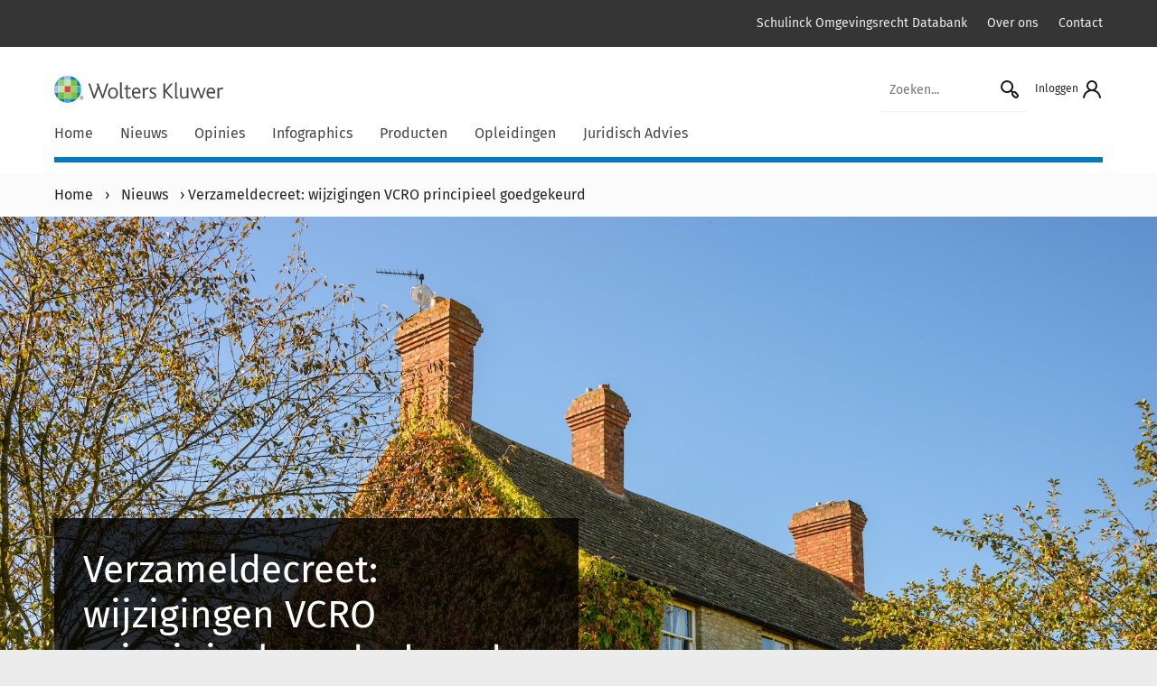

--- FILE ---
content_type: text/html; charset=UTF-8
request_url: https://www.schulinck.be/nieuws/omgevingsrecht/verzameldecreet-principieel-goedgekeurd/
body_size: 12500
content:

<!doctype html>
<html lang="nl" class="no-js">

<head>
    <meta charset="UTF-8">
    <title>Verzameldecreet: wijzigingen VCRO principieel goedgekeurd</title>
    
    
    <link href="//www.google-analytics.com" rel="dns-prefetch">
    <link rel="alternate" type="application/rss+xml" title="Schulinck Omgevingsrecht" href="https://www.schulinck.be/feed/" />
    <link rel="apple-touch-icon" sizes="180x180" href="https://www.schulinck.be/app/themes/shopworks/favicon/apple-touch-icon.png">
    <link rel="icon" type="image/png" sizes="32x32" href="https://www.schulinck.be/app/themes/shopworks/favicon/favicon-32x32.png">
    <link rel="icon" type="image/png" sizes="16x16" href="https://www.schulinck.be/app/themes/shopworks/favicon/favicon-16x16.png">
    <link rel="manifest" href="https://www.schulinck.be/app/themes/shopworks/favicon/site.webmanifest">
    <link rel="mask-icon" href="https://www.schulinck.be/app/themes/shopworks/favicon/safari-pinned-tab.svg" color="#5bbad5">
    <link rel="shortcut icon" href="https://www.schulinck.be/app/themes/shopworks/favicon/favicon.ico">

    <meta name="msapplication-TileColor" content="#ffffff">
    <meta name="msapplication-config" content="favicon/browserconfig.xml">
    <meta name="theme-color" content="#ffffff">
    <meta http-equiv="X-UA-Compatible" content="IE=edge">
    <meta name="viewport" content="width=device-width, initial-scale=1.0">
        <meta name='robots' content='index, follow, max-image-preview:large, max-snippet:-1, max-video-preview:-1' />
	<style>img:is([sizes="auto" i], [sizes^="auto," i]) { contain-intrinsic-size: 3000px 1500px }</style>
	
	<!-- This site is optimized with the Yoast SEO Premium plugin v24.0 (Yoast SEO v24.1) - https://yoast.com/wordpress/plugins/seo/ -->
	<meta name="description" content="Vlaamse Regering keurde op 18 november 2022 het verzameldecreet omgeving, leefmilieu en natuur en ruimtelijke ordening principieel goed" />
	<link rel="canonical" href="https://www.schulinck.be/nieuws/omgevingsrecht/verzameldecreet-principieel-goedgekeurd/" />
	<meta property="og:locale" content="nl_NL" />
	<meta property="og:type" content="article" />
	<meta property="og:title" content="Verzameldecreet: wijzigingen VCRO principieel goedgekeurd" />
	<meta property="og:description" content="De Vlaamse Regering keurde op 18 november 2022 het verzameldecreet omgeving, leefmilieu en natuur en ruimtelijke ordening principieel goed. Het" />
	<meta property="og:url" content="https://www.schulinck.be/nieuws/omgevingsrecht/verzameldecreet-principieel-goedgekeurd/" />
	<meta property="og:site_name" content="Schulinck Omgevingsrecht" />
	<meta property="article:published_time" content="2022-12-01T15:09:10+00:00" />
	<meta property="article:modified_time" content="2025-12-23T10:30:35+00:00" />
	<meta property="og:image" content="https://www.schulinck.be/app/uploads/sites/2/2022/12/an-old-country-farmhouse-1.jpg" />
	<meta property="og:image:width" content="2000" />
	<meta property="og:image:height" content="1333" />
	<meta property="og:image:type" content="image/jpeg" />
	<meta name="author" content="Els Pissierssens" />
	<meta name="twitter:card" content="summary_large_image" />
	<meta name="twitter:label1" content="Geschreven door" />
	<meta name="twitter:data1" content="Els Pissierssens" />
	<meta name="twitter:label2" content="Geschatte leestijd" />
	<meta name="twitter:data2" content="3 minuten" />
	<script type="application/ld+json" class="yoast-schema-graph">{"@context":"https://schema.org","@graph":[{"@type":"Article","@id":"https://www.schulinck.be/nieuws/omgevingsrecht/verzameldecreet-principieel-goedgekeurd/#article","isPartOf":{"@id":"https://www.schulinck.be/nieuws/omgevingsrecht/verzameldecreet-principieel-goedgekeurd/"},"author":{"name":"Els Pissierssens","@id":"https://www.schulinck.be/#/schema/person/46d55ca1c29e4fd71db965972378f3e8"},"headline":"Verzameldecreet: wijzigingen VCRO principieel goedgekeurd","datePublished":"2022-12-01T15:09:10+00:00","dateModified":"2025-12-23T10:30:35+00:00","mainEntityOfPage":{"@id":"https://www.schulinck.be/nieuws/omgevingsrecht/verzameldecreet-principieel-goedgekeurd/"},"wordCount":502,"commentCount":0,"publisher":{"@id":"https://www.schulinck.be/#organization"},"image":{"@id":"https://www.schulinck.be/nieuws/omgevingsrecht/verzameldecreet-principieel-goedgekeurd/#primaryimage"},"thumbnailUrl":"https://www.schulinck.be/app/uploads/sites/2/2022/12/an-old-country-farmhouse-1.jpg","articleSection":["Omgevingsrecht","Ruimtelijke Ordening"],"inLanguage":"nl"},{"@type":"WebPage","@id":"https://www.schulinck.be/nieuws/omgevingsrecht/verzameldecreet-principieel-goedgekeurd/","url":"https://www.schulinck.be/nieuws/omgevingsrecht/verzameldecreet-principieel-goedgekeurd/","name":"Verzameldecreet: wijzigingen VCRO principieel goedgekeurd","isPartOf":{"@id":"https://www.schulinck.be/#website"},"primaryImageOfPage":{"@id":"https://www.schulinck.be/nieuws/omgevingsrecht/verzameldecreet-principieel-goedgekeurd/#primaryimage"},"image":{"@id":"https://www.schulinck.be/nieuws/omgevingsrecht/verzameldecreet-principieel-goedgekeurd/#primaryimage"},"thumbnailUrl":"https://www.schulinck.be/app/uploads/sites/2/2022/12/an-old-country-farmhouse-1.jpg","datePublished":"2022-12-01T15:09:10+00:00","dateModified":"2025-12-23T10:30:35+00:00","description":"Vlaamse Regering keurde op 18 november 2022 het verzameldecreet omgeving, leefmilieu en natuur en ruimtelijke ordening principieel goed","breadcrumb":{"@id":"https://www.schulinck.be/nieuws/omgevingsrecht/verzameldecreet-principieel-goedgekeurd/#breadcrumb"},"inLanguage":"nl","potentialAction":[{"@type":"ReadAction","target":["https://www.schulinck.be/nieuws/omgevingsrecht/verzameldecreet-principieel-goedgekeurd/"]}]},{"@type":"ImageObject","inLanguage":"nl","@id":"https://www.schulinck.be/nieuws/omgevingsrecht/verzameldecreet-principieel-goedgekeurd/#primaryimage","url":"https://www.schulinck.be/app/uploads/sites/2/2022/12/an-old-country-farmhouse-1.jpg","contentUrl":"https://www.schulinck.be/app/uploads/sites/2/2022/12/an-old-country-farmhouse-1.jpg","width":2000,"height":1333,"caption":"an old country farmhouse"},{"@type":"BreadcrumbList","@id":"https://www.schulinck.be/nieuws/omgevingsrecht/verzameldecreet-principieel-goedgekeurd/#breadcrumb","itemListElement":[{"@type":"ListItem","position":1,"name":"Home","item":"https://www.schulinck.be/"},{"@type":"ListItem","position":2,"name":"Nieuws","item":"https://www.schulinck.be/nieuws/"},{"@type":"ListItem","position":3,"name":"Verzameldecreet: wijzigingen VCRO principieel goedgekeurd"}]},{"@type":"WebSite","@id":"https://www.schulinck.be/#website","url":"https://www.schulinck.be/","name":"Schulinck Omgevingsrecht","description":"Een andere Schulinck sites site","publisher":{"@id":"https://www.schulinck.be/#organization"},"potentialAction":[{"@type":"SearchAction","target":{"@type":"EntryPoint","urlTemplate":"https://www.schulinck.be/?s={search_term_string}"},"query-input":{"@type":"PropertyValueSpecification","valueRequired":true,"valueName":"search_term_string"}}],"inLanguage":"nl"},{"@type":"Organization","@id":"https://www.schulinck.be/#organization","name":"Schulinck Omgevingsrecht","url":"https://www.schulinck.be/","logo":{"@type":"ImageObject","inLanguage":"nl","@id":"https://www.schulinck.be/#/schema/logo/image/","url":"https://www.schulinck.be/app/uploads/sites/2/logo-wolterskluwer-WK_H_01_Pos_RGB_2400_Color-1.png","contentUrl":"https://www.schulinck.be/app/uploads/sites/2/logo-wolterskluwer-WK_H_01_Pos_RGB_2400_Color-1.png","width":7227,"height":1946,"caption":"Schulinck Omgevingsrecht"},"image":{"@id":"https://www.schulinck.be/#/schema/logo/image/"}},{"@type":"Person","@id":"https://www.schulinck.be/#/schema/person/46d55ca1c29e4fd71db965972378f3e8","name":"Els Pissierssens","image":{"@type":"ImageObject","inLanguage":"nl","@id":"https://www.schulinck.be/#/schema/person/image/","url":"https://secure.gravatar.com/avatar/d6b2b604e9cdd39013d229fc50605b4b?s=96&d=mm&r=g","contentUrl":"https://secure.gravatar.com/avatar/d6b2b604e9cdd39013d229fc50605b4b?s=96&d=mm&r=g","caption":"Els Pissierssens"},"url":"https://www.schulinck.be/nieuws/author/els-pissierssens/"}]}</script>
	<!-- / Yoast SEO Premium plugin. -->


<link rel='dns-prefetch' href='//ww2.schulinck.nl' />
<script type="text/javascript">
/* <![CDATA[ */
window._wpemojiSettings = {"baseUrl":"https:\/\/s.w.org\/images\/core\/emoji\/15.0.3\/72x72\/","ext":".png","svgUrl":"https:\/\/s.w.org\/images\/core\/emoji\/15.0.3\/svg\/","svgExt":".svg","source":{"concatemoji":"https:\/\/www.schulinck.be\/wp\/wp-includes\/js\/wp-emoji-release.min.js?ver=6.7.1"}};
/*! This file is auto-generated */
!function(i,n){var o,s,e;function c(e){try{var t={supportTests:e,timestamp:(new Date).valueOf()};sessionStorage.setItem(o,JSON.stringify(t))}catch(e){}}function p(e,t,n){e.clearRect(0,0,e.canvas.width,e.canvas.height),e.fillText(t,0,0);var t=new Uint32Array(e.getImageData(0,0,e.canvas.width,e.canvas.height).data),r=(e.clearRect(0,0,e.canvas.width,e.canvas.height),e.fillText(n,0,0),new Uint32Array(e.getImageData(0,0,e.canvas.width,e.canvas.height).data));return t.every(function(e,t){return e===r[t]})}function u(e,t,n){switch(t){case"flag":return n(e,"\ud83c\udff3\ufe0f\u200d\u26a7\ufe0f","\ud83c\udff3\ufe0f\u200b\u26a7\ufe0f")?!1:!n(e,"\ud83c\uddfa\ud83c\uddf3","\ud83c\uddfa\u200b\ud83c\uddf3")&&!n(e,"\ud83c\udff4\udb40\udc67\udb40\udc62\udb40\udc65\udb40\udc6e\udb40\udc67\udb40\udc7f","\ud83c\udff4\u200b\udb40\udc67\u200b\udb40\udc62\u200b\udb40\udc65\u200b\udb40\udc6e\u200b\udb40\udc67\u200b\udb40\udc7f");case"emoji":return!n(e,"\ud83d\udc26\u200d\u2b1b","\ud83d\udc26\u200b\u2b1b")}return!1}function f(e,t,n){var r="undefined"!=typeof WorkerGlobalScope&&self instanceof WorkerGlobalScope?new OffscreenCanvas(300,150):i.createElement("canvas"),a=r.getContext("2d",{willReadFrequently:!0}),o=(a.textBaseline="top",a.font="600 32px Arial",{});return e.forEach(function(e){o[e]=t(a,e,n)}),o}function t(e){var t=i.createElement("script");t.src=e,t.defer=!0,i.head.appendChild(t)}"undefined"!=typeof Promise&&(o="wpEmojiSettingsSupports",s=["flag","emoji"],n.supports={everything:!0,everythingExceptFlag:!0},e=new Promise(function(e){i.addEventListener("DOMContentLoaded",e,{once:!0})}),new Promise(function(t){var n=function(){try{var e=JSON.parse(sessionStorage.getItem(o));if("object"==typeof e&&"number"==typeof e.timestamp&&(new Date).valueOf()<e.timestamp+604800&&"object"==typeof e.supportTests)return e.supportTests}catch(e){}return null}();if(!n){if("undefined"!=typeof Worker&&"undefined"!=typeof OffscreenCanvas&&"undefined"!=typeof URL&&URL.createObjectURL&&"undefined"!=typeof Blob)try{var e="postMessage("+f.toString()+"("+[JSON.stringify(s),u.toString(),p.toString()].join(",")+"));",r=new Blob([e],{type:"text/javascript"}),a=new Worker(URL.createObjectURL(r),{name:"wpTestEmojiSupports"});return void(a.onmessage=function(e){c(n=e.data),a.terminate(),t(n)})}catch(e){}c(n=f(s,u,p))}t(n)}).then(function(e){for(var t in e)n.supports[t]=e[t],n.supports.everything=n.supports.everything&&n.supports[t],"flag"!==t&&(n.supports.everythingExceptFlag=n.supports.everythingExceptFlag&&n.supports[t]);n.supports.everythingExceptFlag=n.supports.everythingExceptFlag&&!n.supports.flag,n.DOMReady=!1,n.readyCallback=function(){n.DOMReady=!0}}).then(function(){return e}).then(function(){var e;n.supports.everything||(n.readyCallback(),(e=n.source||{}).concatemoji?t(e.concatemoji):e.wpemoji&&e.twemoji&&(t(e.twemoji),t(e.wpemoji)))}))}((window,document),window._wpemojiSettings);
/* ]]> */
</script>
<style id='wp-emoji-styles-inline-css' type='text/css'>

	img.wp-smiley, img.emoji {
		display: inline !important;
		border: none !important;
		box-shadow: none !important;
		height: 1em !important;
		width: 1em !important;
		margin: 0 0.07em !important;
		vertical-align: -0.1em !important;
		background: none !important;
		padding: 0 !important;
	}
</style>
<link rel='stylesheet' id='wp-block-library-css' href='https://www.schulinck.be/wp/wp-includes/css/dist/block-library/style.min.css?ver=6.7.1' media='all' />
<style id='classic-theme-styles-inline-css' type='text/css'>
/*! This file is auto-generated */
.wp-block-button__link{color:#fff;background-color:#32373c;border-radius:9999px;box-shadow:none;text-decoration:none;padding:calc(.667em + 2px) calc(1.333em + 2px);font-size:1.125em}.wp-block-file__button{background:#32373c;color:#fff;text-decoration:none}
</style>
<style id='global-styles-inline-css' type='text/css'>
:root{--wp--preset--aspect-ratio--square: 1;--wp--preset--aspect-ratio--4-3: 4/3;--wp--preset--aspect-ratio--3-4: 3/4;--wp--preset--aspect-ratio--3-2: 3/2;--wp--preset--aspect-ratio--2-3: 2/3;--wp--preset--aspect-ratio--16-9: 16/9;--wp--preset--aspect-ratio--9-16: 9/16;--wp--preset--color--black: #000000;--wp--preset--color--cyan-bluish-gray: #abb8c3;--wp--preset--color--white: #ffffff;--wp--preset--color--pale-pink: #f78da7;--wp--preset--color--vivid-red: #cf2e2e;--wp--preset--color--luminous-vivid-orange: #ff6900;--wp--preset--color--luminous-vivid-amber: #fcb900;--wp--preset--color--light-green-cyan: #7bdcb5;--wp--preset--color--vivid-green-cyan: #00d084;--wp--preset--color--pale-cyan-blue: #8ed1fc;--wp--preset--color--vivid-cyan-blue: #0693e3;--wp--preset--color--vivid-purple: #9b51e0;--wp--preset--gradient--vivid-cyan-blue-to-vivid-purple: linear-gradient(135deg,rgba(6,147,227,1) 0%,rgb(155,81,224) 100%);--wp--preset--gradient--light-green-cyan-to-vivid-green-cyan: linear-gradient(135deg,rgb(122,220,180) 0%,rgb(0,208,130) 100%);--wp--preset--gradient--luminous-vivid-amber-to-luminous-vivid-orange: linear-gradient(135deg,rgba(252,185,0,1) 0%,rgba(255,105,0,1) 100%);--wp--preset--gradient--luminous-vivid-orange-to-vivid-red: linear-gradient(135deg,rgba(255,105,0,1) 0%,rgb(207,46,46) 100%);--wp--preset--gradient--very-light-gray-to-cyan-bluish-gray: linear-gradient(135deg,rgb(238,238,238) 0%,rgb(169,184,195) 100%);--wp--preset--gradient--cool-to-warm-spectrum: linear-gradient(135deg,rgb(74,234,220) 0%,rgb(151,120,209) 20%,rgb(207,42,186) 40%,rgb(238,44,130) 60%,rgb(251,105,98) 80%,rgb(254,248,76) 100%);--wp--preset--gradient--blush-light-purple: linear-gradient(135deg,rgb(255,206,236) 0%,rgb(152,150,240) 100%);--wp--preset--gradient--blush-bordeaux: linear-gradient(135deg,rgb(254,205,165) 0%,rgb(254,45,45) 50%,rgb(107,0,62) 100%);--wp--preset--gradient--luminous-dusk: linear-gradient(135deg,rgb(255,203,112) 0%,rgb(199,81,192) 50%,rgb(65,88,208) 100%);--wp--preset--gradient--pale-ocean: linear-gradient(135deg,rgb(255,245,203) 0%,rgb(182,227,212) 50%,rgb(51,167,181) 100%);--wp--preset--gradient--electric-grass: linear-gradient(135deg,rgb(202,248,128) 0%,rgb(113,206,126) 100%);--wp--preset--gradient--midnight: linear-gradient(135deg,rgb(2,3,129) 0%,rgb(40,116,252) 100%);--wp--preset--font-size--small: 13px;--wp--preset--font-size--medium: 20px;--wp--preset--font-size--large: 36px;--wp--preset--font-size--x-large: 42px;--wp--preset--spacing--20: 0.44rem;--wp--preset--spacing--30: 0.67rem;--wp--preset--spacing--40: 1rem;--wp--preset--spacing--50: 1.5rem;--wp--preset--spacing--60: 2.25rem;--wp--preset--spacing--70: 3.38rem;--wp--preset--spacing--80: 5.06rem;--wp--preset--shadow--natural: 6px 6px 9px rgba(0, 0, 0, 0.2);--wp--preset--shadow--deep: 12px 12px 50px rgba(0, 0, 0, 0.4);--wp--preset--shadow--sharp: 6px 6px 0px rgba(0, 0, 0, 0.2);--wp--preset--shadow--outlined: 6px 6px 0px -3px rgba(255, 255, 255, 1), 6px 6px rgba(0, 0, 0, 1);--wp--preset--shadow--crisp: 6px 6px 0px rgba(0, 0, 0, 1);}:where(.is-layout-flex){gap: 0.5em;}:where(.is-layout-grid){gap: 0.5em;}body .is-layout-flex{display: flex;}.is-layout-flex{flex-wrap: wrap;align-items: center;}.is-layout-flex > :is(*, div){margin: 0;}body .is-layout-grid{display: grid;}.is-layout-grid > :is(*, div){margin: 0;}:where(.wp-block-columns.is-layout-flex){gap: 2em;}:where(.wp-block-columns.is-layout-grid){gap: 2em;}:where(.wp-block-post-template.is-layout-flex){gap: 1.25em;}:where(.wp-block-post-template.is-layout-grid){gap: 1.25em;}.has-black-color{color: var(--wp--preset--color--black) !important;}.has-cyan-bluish-gray-color{color: var(--wp--preset--color--cyan-bluish-gray) !important;}.has-white-color{color: var(--wp--preset--color--white) !important;}.has-pale-pink-color{color: var(--wp--preset--color--pale-pink) !important;}.has-vivid-red-color{color: var(--wp--preset--color--vivid-red) !important;}.has-luminous-vivid-orange-color{color: var(--wp--preset--color--luminous-vivid-orange) !important;}.has-luminous-vivid-amber-color{color: var(--wp--preset--color--luminous-vivid-amber) !important;}.has-light-green-cyan-color{color: var(--wp--preset--color--light-green-cyan) !important;}.has-vivid-green-cyan-color{color: var(--wp--preset--color--vivid-green-cyan) !important;}.has-pale-cyan-blue-color{color: var(--wp--preset--color--pale-cyan-blue) !important;}.has-vivid-cyan-blue-color{color: var(--wp--preset--color--vivid-cyan-blue) !important;}.has-vivid-purple-color{color: var(--wp--preset--color--vivid-purple) !important;}.has-black-background-color{background-color: var(--wp--preset--color--black) !important;}.has-cyan-bluish-gray-background-color{background-color: var(--wp--preset--color--cyan-bluish-gray) !important;}.has-white-background-color{background-color: var(--wp--preset--color--white) !important;}.has-pale-pink-background-color{background-color: var(--wp--preset--color--pale-pink) !important;}.has-vivid-red-background-color{background-color: var(--wp--preset--color--vivid-red) !important;}.has-luminous-vivid-orange-background-color{background-color: var(--wp--preset--color--luminous-vivid-orange) !important;}.has-luminous-vivid-amber-background-color{background-color: var(--wp--preset--color--luminous-vivid-amber) !important;}.has-light-green-cyan-background-color{background-color: var(--wp--preset--color--light-green-cyan) !important;}.has-vivid-green-cyan-background-color{background-color: var(--wp--preset--color--vivid-green-cyan) !important;}.has-pale-cyan-blue-background-color{background-color: var(--wp--preset--color--pale-cyan-blue) !important;}.has-vivid-cyan-blue-background-color{background-color: var(--wp--preset--color--vivid-cyan-blue) !important;}.has-vivid-purple-background-color{background-color: var(--wp--preset--color--vivid-purple) !important;}.has-black-border-color{border-color: var(--wp--preset--color--black) !important;}.has-cyan-bluish-gray-border-color{border-color: var(--wp--preset--color--cyan-bluish-gray) !important;}.has-white-border-color{border-color: var(--wp--preset--color--white) !important;}.has-pale-pink-border-color{border-color: var(--wp--preset--color--pale-pink) !important;}.has-vivid-red-border-color{border-color: var(--wp--preset--color--vivid-red) !important;}.has-luminous-vivid-orange-border-color{border-color: var(--wp--preset--color--luminous-vivid-orange) !important;}.has-luminous-vivid-amber-border-color{border-color: var(--wp--preset--color--luminous-vivid-amber) !important;}.has-light-green-cyan-border-color{border-color: var(--wp--preset--color--light-green-cyan) !important;}.has-vivid-green-cyan-border-color{border-color: var(--wp--preset--color--vivid-green-cyan) !important;}.has-pale-cyan-blue-border-color{border-color: var(--wp--preset--color--pale-cyan-blue) !important;}.has-vivid-cyan-blue-border-color{border-color: var(--wp--preset--color--vivid-cyan-blue) !important;}.has-vivid-purple-border-color{border-color: var(--wp--preset--color--vivid-purple) !important;}.has-vivid-cyan-blue-to-vivid-purple-gradient-background{background: var(--wp--preset--gradient--vivid-cyan-blue-to-vivid-purple) !important;}.has-light-green-cyan-to-vivid-green-cyan-gradient-background{background: var(--wp--preset--gradient--light-green-cyan-to-vivid-green-cyan) !important;}.has-luminous-vivid-amber-to-luminous-vivid-orange-gradient-background{background: var(--wp--preset--gradient--luminous-vivid-amber-to-luminous-vivid-orange) !important;}.has-luminous-vivid-orange-to-vivid-red-gradient-background{background: var(--wp--preset--gradient--luminous-vivid-orange-to-vivid-red) !important;}.has-very-light-gray-to-cyan-bluish-gray-gradient-background{background: var(--wp--preset--gradient--very-light-gray-to-cyan-bluish-gray) !important;}.has-cool-to-warm-spectrum-gradient-background{background: var(--wp--preset--gradient--cool-to-warm-spectrum) !important;}.has-blush-light-purple-gradient-background{background: var(--wp--preset--gradient--blush-light-purple) !important;}.has-blush-bordeaux-gradient-background{background: var(--wp--preset--gradient--blush-bordeaux) !important;}.has-luminous-dusk-gradient-background{background: var(--wp--preset--gradient--luminous-dusk) !important;}.has-pale-ocean-gradient-background{background: var(--wp--preset--gradient--pale-ocean) !important;}.has-electric-grass-gradient-background{background: var(--wp--preset--gradient--electric-grass) !important;}.has-midnight-gradient-background{background: var(--wp--preset--gradient--midnight) !important;}.has-small-font-size{font-size: var(--wp--preset--font-size--small) !important;}.has-medium-font-size{font-size: var(--wp--preset--font-size--medium) !important;}.has-large-font-size{font-size: var(--wp--preset--font-size--large) !important;}.has-x-large-font-size{font-size: var(--wp--preset--font-size--x-large) !important;}
:where(.wp-block-post-template.is-layout-flex){gap: 1.25em;}:where(.wp-block-post-template.is-layout-grid){gap: 1.25em;}
:where(.wp-block-columns.is-layout-flex){gap: 2em;}:where(.wp-block-columns.is-layout-grid){gap: 2em;}
:root :where(.wp-block-pullquote){font-size: 1.5em;line-height: 1.6;}
</style>
<link rel='stylesheet' id='schulinck-css' href='https://www.schulinck.be/app/themes/shopworks/dist/style.min.css?ver=1763456827' media='all' />
<script type="text/javascript" src="https://www.schulinck.be/wp/wp-includes/js/jquery/jquery.min.js?ver=3.7.1" id="jquery-core-js"></script>
<script type="text/javascript" src="https://www.schulinck.be/wp/wp-includes/js/jquery/jquery-migrate.min.js?ver=3.4.1" id="jquery-migrate-js"></script>
<script type="text/javascript" src="https://ww2.schulinck.nl/O75615271S/scripts.js?ver=6.7.1" id="wk_cookies-js"></script>
<link rel="https://api.w.org/" href="https://www.schulinck.be/wp-json/" /><link rel="alternate" title="JSON" type="application/json" href="https://www.schulinck.be/wp-json/wp/v2/posts/275268" /><link rel="alternate" title="oEmbed (JSON)" type="application/json+oembed" href="https://www.schulinck.be/wp-json/oembed/1.0/embed?url=https%3A%2F%2Fwww.schulinck.be%2Fnieuws%2Fomgevingsrecht%2Fverzameldecreet-principieel-goedgekeurd%2F" />
<link rel="alternate" title="oEmbed (XML)" type="text/xml+oembed" href="https://www.schulinck.be/wp-json/oembed/1.0/embed?url=https%3A%2F%2Fwww.schulinck.be%2Fnieuws%2Fomgevingsrecht%2Fverzameldecreet-principieel-goedgekeurd%2F&#038;format=xml" />
<style type="text/css">.broken_link, a.broken_link {
	text-decoration: line-through;
}</style>    
    <script>
        (function (w, d, s, l, i) {
            w[l] = w[l] || [];
            w[l].push({'gtm.start': new Date().getTime(), event: 'gtm.js'});
            var f = d.getElementsByTagName(s)[0], j = d.createElement(s), dl = l != 'dataLayer' ? '&l=' + l : '';
            j.async = true;
            j.src = 'https://www.googletagmanager.com/gtm.js?id=' + i + dl;
            f.parentNode.insertBefore(j, f);
        })(window, document, 'script', 'dataLayer', 'GTM-5QD2DM');
    </script>
</head>

<body class="post-template-default single single-post postid-275268 single-format-standard verzameldecreet-principieel-goedgekeurd">
    
    <noscript>
        <iframe src="https://www.googletagmanager.com/ns.html?id=GTM-5QD2DM" height="0" width="0" style="display:none;visibility:hidden;"></iframe>
    </noscript>

<div class="c-header">
    <div class="c-header__top-bar">
        <div class="container">
            <div class="row">
                <nav class="col-12" aria-label="Extra top menu">
                    <ul id="menu-secundair-menu" class="c-menu c-menu--secondary"><li itemscope="itemscope" itemtype="https://www.schema.org/SiteNavigationElement" id="menu-item-275505" class="menu-item menu-item-type-custom menu-item-object-custom menu-item-275505 nav-item"><a title="Schulinck Omgevingsrecht Databank" target="_blank" href="https://omgevingsrecht.schulinck.be" class="nav-link">Schulinck Omgevingsrecht Databank</a></li>
<li itemscope="itemscope" itemtype="https://www.schema.org/SiteNavigationElement" id="menu-item-278237" class="menu-item menu-item-type-post_type menu-item-object-page menu-item-278237 nav-item"><a title="Over ons" href="https://www.schulinck.be/over-ons/" class="nav-link">Over ons</a></li>
<li itemscope="itemscope" itemtype="https://www.schema.org/SiteNavigationElement" id="menu-item-278238" class="menu-item menu-item-type-post_type menu-item-object-page menu-item-278238 nav-item"><a title="Contact" href="https://www.schulinck.be/over-ons/contact/" class="nav-link">Contact</a></li>
</ul>                </nav>
            </div>
        </div>
    </div>

    <div class="c-header__main">
        <div class="container">
            <div class="row">
                <div class="col-12 d-flex align-items-center justify-content-between flex-wrap">
                    <button class="js-hamburger c-menu__hamburger-container c-menu__hamburger-container--collapse d-block d-md-none">
                        <span class="c-menu__hamburger">
                            <span>Menu</span>
                        </span>
                    </button>
                    <a class="c-header__logo" href="https://www.schulinck.be" rel="home">
                                                <img alt="Schulinck Omgevingsrecht logo" src="https://www.schulinck.be/app/themes/shopworks/img/logos/logo-wolters-kluwer.svg">
                    </a>
                    <div class="d-flex">
                                                    <form class="c-header__search-form search form-inline d-none d-md-inline" method="get" action="https://www.schulinck.be">
                                <input class="c-header__search-input" type="search" name="s" value="" placeholder="Zoeken..." aria-label="Zoekveld">
                                <button class="c-header__search-button" aria-label="Start zoeken">
                                    <img src="https://www.schulinck.be/app/themes/shopworks/img/icons/icons-search.svg" alt="Zoek icoon">
                                </button>
                            </form>
                                                <div class="c-menu__user">
                <a class="c-menu__login pl-3" role="button" tabindex="0" data-toggle="modal" data-target="#login" id="loginLabel">
            <span class="d-none d-md-inline">Inloggen</span>
            <img src="https://www.schulinck.be/app/themes/shopworks/img/icons/icons-profile.svg" alt="Profiel icoon" height="24" width="24">
        </a>
    </div>
                    </div>
                    <div class="c-header__line d-block d-md-none mb-2">
                    </div>
                </div>
            </div>


                            <div class="row">
                    <nav class="col-12 c-menu__megamenu" aria-label="Hoofdmenu">
                        <form class="c-header__search-form search form-inline d-flex d-md-none" method="get" action="https://www.schulinck.be">
                            <input class="c-header__search-input" type="search" name="s" value="" placeholder="Zoeken..." aria-label="Zoekveld">
                            <button class="c-header__search-button" aria-label="Start zoeken">
                                <img src="https://www.schulinck.be/app/themes/shopworks/img/icons/icons-search.svg">
                            </button>
                        </form>
                        <div class="menu-hoofdmenu-container"><ul id="menu-hoofdmenu" class="c-menu c-menu--main navbar-nav mr-auto"><li id="menu-item-278207" class="menu-item menu-item-type-post_type menu-item-object-page menu-item-home menu-item-278207"><a href="https://www.schulinck.be/">Home</a></li>
<li id="menu-item-278206" class="menu-item menu-item-type-post_type menu-item-object-page current_page_parent menu-item-has-children dropdown menu-item-278206"><a href="https://www.schulinck.be/nieuws/" class="js-dropdown-toggle" data-toggle="dropdown">Nieuws</a>
<ul class="dropdown-menu depth_0" >
	<li id="menu-item-278208" class="menu-item menu-item-type-post_type menu-item-object-page current_page_parent menu-item-278208"><a href="https://www.schulinck.be/nieuws/">Nieuws</a></li>
	<li id="menu-item-276462" class="menu-item menu-item-type-custom menu-item-object-custom menu-item-276462"><a href="https://www.schulinck.be/nieuws/type/rechtspraak-op-vrijdag/">Rechtspraak op vrijdag</a></li>
	<li id="menu-item-278209" class="menu-item menu-item-type-post_type menu-item-object-page menu-item-278209"><a href="https://www.schulinck.be/vraagvandeweek/">Vraag van de week</a></li>
</ul></li>
<li id="menu-item-278210" class="menu-item menu-item-type-post_type menu-item-object-page menu-item-has-children megamenu dropdown menu-item-278210"><a href="https://www.schulinck.be/opinies/" class="js-dropdown-toggle" data-toggle="dropdown">Opinies</a>
<ul class="dropdown-menu depth_0" >
<li class="megamenu-column"><ul>
	<li id="menu-item-278710" class="menu-item menu-item-type-custom menu-item-object-custom menu-item-278710"><span class="column-title">Opinies</span></li>
	<li id="menu-item-278698" class="menu-item menu-item-type-custom menu-item-object-custom menu-item-278698"><a href="/opinie/?vakgebied=omgevingsvergunning">Opinies Omgevingsvergunning</a></li>
	<li id="menu-item-278699" class="menu-item menu-item-type-custom menu-item-object-custom menu-item-278699"><a href="/opinie/?vakgebied=ruimtelijke-ordening">Opinies Ruimtelijke Ordening</a></li>
	<li id="menu-item-278700" class="menu-item menu-item-type-custom menu-item-object-custom menu-item-278700"><a href="/opinie/?vakgebied=milieu">Opinies Milieu</a></li>
	<li id="menu-item-278701" class="menu-item menu-item-type-custom menu-item-object-custom menu-item-278701"><a href="/opinie/?vakgebied=handhaving">Opinies Handhaving</a></li>
	<li id="menu-item-278702" class="menu-item menu-item-type-custom menu-item-object-custom menu-item-278702"><a href="/opinie/?vakgebied=gemeentewegen">Opinies Gemeentewegen</a></li>
	<li id="menu-item-278704" class="menu-item menu-item-type-custom menu-item-object-custom menu-item-278704 button pull-down"><a href="/opinie/">Alle opinies</a></li>
</ul></li><li class="megamenu-column"><ul>
	<li id="menu-item-278709" class="menu-item menu-item-type-custom menu-item-object-custom column-divider menu-item-278709 wysiwyg">Wilt u het laatste nieuws en opinies in uw mailbox ontvangen?</li>
	<li id="menu-item-278711" class="menu-item menu-item-type-custom menu-item-object-custom menu-item-278711 button-dark"><a href="https://info.wolterskluwer.com/nl-schulinck_omgevingsrecht">Aanmelden nieuwsbrief</a></li>
</ul></li><li class="megamenu-column"><ul>
	<li id="menu-item-278712" class="menu-item menu-item-type-custom menu-item-object-custom column-divider hide-menu-item menu-item-278712"><a href="#">Lege kolom ter opvulling</a></li>
</ul></li><li class="megamenu-column"><ul>
	<li id="menu-item-278713" class="menu-item menu-item-type-custom menu-item-object-custom column-divider hide-menu-item menu-item-278713"><a href="#">Lege kolom ter opvulling</a></li>
</ul></li></ul></li>
<li id="menu-item-278212" class="menu-item menu-item-type-post_type menu-item-object-page menu-item-278212"><a href="https://www.schulinck.be/infographic/">Infographics</a></li>
<li id="menu-item-278211" class="menu-item menu-item-type-post_type menu-item-object-page menu-item-has-children dropdown menu-item-278211"><a href="https://www.schulinck.be/producten/" class="js-dropdown-toggle" data-toggle="dropdown">Producten</a>
<ul class="dropdown-menu depth_0" >
	<li id="menu-item-275977" class="menu-item menu-item-type-post_type menu-item-object-kennisbank menu-item-275977"><a href="https://www.schulinck.be/databanken/schulinckomgevingsrecht/">Schulinck Omgevingsrecht</a></li>
	<li id="menu-item-275978" class="menu-item menu-item-type-post_type menu-item-object-kennisbank menu-item-275978"><a href="https://www.schulinck.be/module/moduleonderhoudgemeentelijkbeleid/">Onderhoud Gemeentelijk Beleid</a></li>
	<li id="menu-item-275979" class="menu-item menu-item-type-custom menu-item-object-custom menu-item-275979"><a href="https://www.schulinck.be/juridisch-advies-omgevingsrecht/">Juridisch Advies</a></li>
</ul></li>
<li id="menu-item-278217" class="menu-item menu-item-type-post_type menu-item-object-page menu-item-has-children megamenu background-split dropdown menu-item-278217"><a href="https://www.schulinck.be/opleiding-omgevingsrecht/" class="js-dropdown-toggle" data-toggle="dropdown">Opleidingen</a>
<ul class="dropdown-menu depth_0" >
<li class="megamenu-column"><ul>
	<li id="menu-item-278772" class="menu-item menu-item-type-custom menu-item-object-custom hide-menu-item menu-item-278772"><a href="#">Lege kolom ter opvulling</a></li>
</ul></li><li class="megamenu-column"><ul>
	<li id="menu-item-278766" class="menu-item menu-item-type-custom menu-item-object-custom column-divider menu-item-278766"><a href="/opleiding-omgevingsrecht/?vakgebied=omgevingsvergunning">Omgevingsvergunning</a></li>
	<li id="menu-item-278767" class="menu-item menu-item-type-custom menu-item-object-custom menu-item-278767"><a href="/opleiding-omgevingsrecht/?vakgebied=ruimtelijke-ordening">Ruimtelijke Ordening</a></li>
	<li id="menu-item-278768" class="menu-item menu-item-type-custom menu-item-object-custom menu-item-278768"><a href="/opleiding-omgevingsrecht/?vakgebied=milieu">Milieu</a></li>
	<li id="menu-item-278769" class="menu-item menu-item-type-custom menu-item-object-custom menu-item-278769"><a href="/opleiding-omgevingsrecht/?vakgebied=handhaving">Handhaving</a></li>
	<li id="menu-item-278770" class="menu-item menu-item-type-custom menu-item-object-custom menu-item-278770"><a href="/opleiding-omgevingsrecht/?vakgebied=gemeentewegen">Gemeentewegen</a></li>
	<li id="menu-item-278771" class="menu-item menu-item-type-custom menu-item-object-custom menu-item-278771"><a href="/opleiding-omgevingsrecht/?vakgebied=varia">Varia</a></li>
	<li id="menu-item-278447" class="menu-item menu-item-type-post_type menu-item-object-page menu-item-278447 button pull-down"><a href="https://www.schulinck.be/inhouse-opleidingen-omgevingsrecht/">Inhouse Opleidingen Omgevingsrecht</a></li>
</ul></li><li class="megamenu-column center-content"><ul>
	<li id="menu-item-278773" class="menu-item menu-item-type-custom menu-item-object-custom column-divider menu-item-278773 wysiwyg"><img class="alignnone size-full wp-image-306589" src="https://www.schulinck.nl/app/uploads/dbc8c6e63b61df83174fd730e559d436.png" alt="" /></li>
	<li id="menu-item-278774" class="menu-item menu-item-type-custom menu-item-object-custom menu-item-278774"><a href="mailto:schulinck.opleidingen@wolterskluwer.com">Vragen over opleidingen?</a></li>
</ul></li><li class="megamenu-column center-content"><ul>
	<li id="menu-item-278775" class="menu-item menu-item-type-custom menu-item-object-custom column-divider menu-item-278775 wysiwyg"><img class="alignnone size-full wp-image-306590" src="https://www.schulinck.nl/app/uploads/0824cee1e30d2b71390ef74fe23f49da.png" alt="" /></li>
	<li id="menu-item-278228" class="menu-item menu-item-type-post_type menu-item-object-page menu-item-278228"><a href="https://www.schulinck.be/opleiding-omgevingsrecht/">Alle opleidingen</a></li>
</ul></li></ul></li>
<li id="menu-item-278229" class="menu-item menu-item-type-post_type menu-item-object-page menu-item-278229"><a href="https://www.schulinck.be/juridisch-advies-omgevingsrecht/">Juridisch Advies</a></li>
</ul></div>                        <nav class="d-block d-md-none" aria-label="Extra informatie menu">
                            <ul id="menu-secundair-menu-1" class="c-menu c-menu--secondary-mobile"><li itemscope="itemscope" itemtype="https://www.schema.org/SiteNavigationElement" class="menu-item menu-item-type-custom menu-item-object-custom menu-item-275505 nav-item"><a title="Schulinck Omgevingsrecht Databank" target="_blank" href="https://omgevingsrecht.schulinck.be" class="nav-link">Schulinck Omgevingsrecht Databank</a></li>
<li itemscope="itemscope" itemtype="https://www.schema.org/SiteNavigationElement" class="menu-item menu-item-type-post_type menu-item-object-page menu-item-278237 nav-item"><a title="Over ons" href="https://www.schulinck.be/over-ons/" class="nav-link">Over ons</a></li>
<li itemscope="itemscope" itemtype="https://www.schema.org/SiteNavigationElement" class="menu-item menu-item-type-post_type menu-item-object-page menu-item-278238 nav-item"><a title="Contact" href="https://www.schulinck.be/over-ons/contact/" class="nav-link">Contact</a></li>
</ul>                        </nav>
                        <div class="c-header__line d-none d-md-block mb-2">
                        </div>
                    </nav>
                </div>
                    </div>
    </div>
</div>

    <div class="breadcrumb-wrap">
            <p class="wk-breadcrumb container">
        <span><span><a href="https://www.schulinck.be/">Home</a></span> › <span><a href="https://www.schulinck.be/nieuws/">Nieuws</a></span> › <span class="breadcrumb_last" aria-current="page">Verzameldecreet: wijzigingen VCRO principieel goedgekeurd</span></span>    </p>
    </div>

    <div class="wrapper">
        <div class="modal fade" id="login" tabindex="-1" role="dialog" aria-labelledby="loginLabel" aria-hidden="true">
            <div class="modal-dialog" role="document">
                <div class="modal-content">
                    <div class="modal-body">
                        <h2>Inloggen</h2>
                        <div class="btn-wrap">
                                                            <form action="https://www.schulinck.be/gripop_sso/redirect">
                                    <div class="submitform">
                                        <input type="submit" value="Inloggen op Schulinck.be">
                                    </div>
                                </form>
                                                    </div>

                        <h3>Gratis registreren</h3>
                        <p>
                            Nog geen account?                            <a href="https://www.schulinck.be/registreren/" target="">
                                Registreren                            </a>
                        </p>
                    </div>
                </div>
            </div>
        </div>

        <div class="modal fade" id="login-content" tabindex="-1" role="dialog" aria-labelledby="loginLabel"
             aria-hidden="true" data-backdrop="static" data-keyboard="false">
            <div class="modal-dialog content-wall" role="document">
                <div class="modal-content">
                    <div class="modal-body">
                        <p class="intro-ex"></p>
                        <h2>Inloggen</h2>
                        <div class="btn-wrap">
                                                            <form action="https://www.schulinck.be/gripop_sso/redirect">
                                    <div class="submitform">
                                        <input type="submit" value="Inloggen op Schulinck.be">
                                    </div>
                                </form>
                                                    </div>

                        <h3>Gratis registreren</h3>
                        <p>
                            Nog geen account?                            <a href="https://www.schulinck.be/registreren/" target="">
                                Registreren                            </a>
                        </p>
                    </div>
                </div>
            </div>
        </div>
    </div>

        <header class="hero hero-single" style="background-image: url(https://www.schulinck.be/app/uploads/sites/2/2022/12/an-old-country-farmhouse-1.jpg); ">
            <div class="container">
                <div class="title-block">
                    <h1>
Verzameldecreet: wijzigingen VCRO principieel goedgekeurd    <small></small>
</h1>
                    <p class="vakgebied">
                        Omgevingsrecht, Ruimtelijke Ordening                    </p>
                </div>
            </div>
        </header>
        <main class="single-post container">
            <div class="row">
                <article class="col-12 col-md-7 col-lg-8 entry">
                    <p class="postmeta">
                        
    1 december 2022                    </p>
                                        <div class="content-wrap">
                        <p><p>De Vlaamse Regering keurde op 18 november 2022 het verzameldecreet omgeving, leefmilieu en natuur en ruimtelijke ordening principieel goed. Het ontwerpdecreet bevat verschillende wijzigingen met het oog op:</p>
<ul>
<li>heldere, transparante en duidelijke regelgeving</li>
<li>een vermindering van regeldruk door het schrappen van zinloze en overbodige regels</li>
<li>het wegwerken van onduidelijkheden</li>
</ul>
<p><em>Let wel: de wijzigingen zijn nog niet definitief. De huidige rechtsregels blijven voorlopig van toepassing.</em></p>
<h2>Wijzigingen VCRO</h2>
<p>Het ontwerpdecreet voorziet heel wat wijzigingen aan de <a href="https://omgevingsrecht.schulinck.be/regeling/toon/inhoudsopgave/189">Vlaamse Codex Ruimtelijke Ordening (VCRO).</a> We zetten de belangrijkste even op een rij:</p>
<h3>1. Regularisatie zonevreemde functiewijzingen</h3>
<p>Het ontwerpdecreet voorziet in <a href="https://omgevingsrecht.schulinck.be/regeling/onderdeel/toon/1980/189">artikel 4.4.23 VCRO</a> de mogelijkheid om een zonevreemde functiewijziging te regulariseren. Al doet deze wijziging geen afbreuk aan de geldende toepassingsvoorwaarden. De regularisatiemogelijkheid kan dus niet om ongewenst ruimtegebruik te faciliteren. Het maakt gewoon mogelijk dat reeds gerealiseerde vergunbare situaties alsnog vergund geraken.</p>
<h3>2.  Gemotiveerd verzoek tot afwijking</h3>
<p>Bij de beoordeling van een vergunningsaanvraag voorziet het ontwerpdecreet een extra bepaling bij de <a href="https://omgevingsrecht.schulinck.be/inhoud/product-artikel-thematische-verdieping/1735?highlight=afwijkingsmogelijkheden%20afwijkingsmogelijkheid">afwijkingsmogelijkheden</a>. Nieuw artikel 4.4.1/0 VCRO bepaalt namelijk dat de afwijkingsbepalingen slechts van toepassing zijn op gemotiveerd verzoek van de aanvrager. Het verzoek tot afwijking moet de aanvrager dus uitdrukkelijk opnemen in het aanvraagdossier. Hiermee sluit het ontwerp aan bij de rechtspraak die stelt dat de overheid niet moet onderzoeken of er toepassing kan worden gemaakt van een afwijkingsbepaling (<a href="https://omgevingsrecht.schulinck.be/jurisprudentie/uitspraak/1399">RvVb 24 februari 2015, nr  A/2015/0090</a>).</p>
<h3>3. Afwerkingsregel</h3>
<p>De huidige afwerkingsregel in <a href="https://omgevingsrecht.schulinck.be/regeling/onderdeel/toon/1853/189">artikel 4.4.3 VCRO</a> komt in aanvaring met de bescherming van de open ruimte en met de beoogde bouwshift. Het ontwerpdecreet beperkt de toepassing van de afwerkingsregel dan ook tot enkel de woonreservegebieden.</p>
<h3>4. Definitie publiciteitsinrichting</h3>
<p>Het ontbreken van een definitie voor publiciteitsinrichting zorgt voor onduidelijkheid. Daarom voorziet het ontwerp een nieuwe definitie &#8216;publiciteitsinrichting&#8217; in <a href="https://omgevingsrecht.schulinck.be/regeling/onderdeel/toon/1853/189">artikel 4.1.1 VCRO</a>: <em>&#8220;<span class="">elk visueel middel en elke constructie, met inbegrip </span>van alle onderdelen ervan en ongeacht het verplaatsbare of tijdelijke karakter <span class="">ervan, met als doel publiciteitsboodschappen op een vaste plaats kenbaar te </span>maken aan het publiek&#8221;</em></p>
<h3>5. Rechtens toegelaten bewijsmiddelen</h3>
<p>Een actualisering van de definitie &#8216;rechtens toegelaten bewijsmiddelen&#8217; is ook aan de orde. De huidige definitie zorgt namelijk voor verwarring in de praktijk, bijvoorbeeld bij het vermoeden van vergunning. <a href="https://omgevingsrecht.schulinck.be/regeling/onderdeel/toon/1853/189">Artikel 4.1.1, 10° VCRO</a> verwijst namelijk nog steeds naar het oude Burgerlijk Wetboek. Het nieuw ontwerpdecreet vervangt de verwijzing naar Boek 8 (nieuw) Burgerlijk Wetboek.</p>
<h3>6. Opheffing artikel 4.2.5 VCRO</h3>
<p>Het ontwerpdecreet heft de mogelijkheid voor de lokale besturen op om via een stedenbouwkundige verordening een vrijgestelde handeling meldingsplichtig te maken of een meldingsplichtige handeling vergunningsplichtig. Bestaande verordeningen zouden bovendien automatisch worden opgeheven vanaf 1 januari 2024.</p>
<h3>7. Bedrijfswoning</h3>
<p>Voor de berekening van het maximale bouwvolume, 1000 m² of 1250 m², wordt in het ontwerpdecreet uitgegaan van het gezamenlijk bouwvolume van alle bedrijfswoningen bij eenzelfde bedrijf. Met deze toevoeging verduidelijkt het ontwerpdecreet <a href="https://omgevingsrecht.schulinck.be/regeling/onderdeel/toon/1853/189">artikel 4.3.6 VCRO</a>.</p>
<p><em>Verder voorziet het ontwerpdecreet nog andere wijzingen aan onder andere het DABM, Waterwetboek, het Bodemdecreet en OVD.</em></p>
<h2>Wijzigingen nog niet definitief</h2>
<p>Over het ontwerpdecreet wordt nog het advies ingewonnen van de SARO, de Minaraad, de SERV en de Vlaamse Toezichtcommissie voor de verwerking van persoonsgegevens. Het verzameldecreet is dus nog niet definitief. Voor onze klanten volgt Schulinck Omgevingsrecht de verdere ontwikkelingen alvast op de voet.</p>
</p>
                        
        <p class="postmeta">
        Bron: <a href="https://beslissingenvlaamseregering.vlaanderen.be/?search=verzameldecreet&amp;themeId=91b7d388-3260-4444-90ca-9b08f612dfe4" target="_blank">Beslissingen Vlaamse Regering</a>    </p>
                    </div>
                </article>
                <aside class="aside col-12 col-md-5 col-lg-4">
                    <div class="aside__sticky-wrap">
                        
<div class="stack-save-share">
    <a href="#" class="btn-save" data-post="275268">
        <div class="msg">Login om dit artikel te kunnen bewaren.</div> Bewaar    </a>
    <a href="#" class="btn-share">
        Deel    </a>
    <div class="social-share__container js-share">
        <a href="https://www.linkedin.com/sharing/share-offsite/?url=https://www.schulinck.be/nieuws/omgevingsrecht/verzameldecreet-principieel-goedgekeurd/"
           class="social-share__button" title="Share on Linkedin" target="_blank"><i class="icon-platform icon-linkedin"></i></a>
        <a href="https://www.twitter.com/intent/tweet?url=https://www.schulinck.be/nieuws/omgevingsrecht/verzameldecreet-principieel-goedgekeurd/"
           class="social-share__button" title="Share on Twitter" target="_blank"><i
                class="icon-platform icon-twitter"></i></a>
        <a href="https://www.facebook.com/sharer.php?u=https://www.schulinck.be/nieuws/omgevingsrecht/verzameldecreet-principieel-goedgekeurd/"
           class="social-share__button" title="Share on Facebook" target="_blank"><i
                class="icon-platform icon-facebook"></i> </a>
    </div>
</div>

                        <div class="related-wrap-sticky">
                                                        
        <h2 class="related-title">Gerelateerde producten</h2>
        <div class="related-wrap">
                    <article class="related-item post-card">
                                    <img
                            class="lazy img-responsive"
                            data-src="https://www.schulinck.be/app/uploads/sites/2/trees-700x524.jpg"
                            src="https://www.schulinck.be/app/uploads/sites/2/trees-700x524.jpg"
                            alt="Schulinck Omgevingsrecht"
                                            />
                    <div class="related-item__content">
                        <h3>Schulinck Omgevingsrecht</h3>
                                                                            <p class="vakgebied">Omgevingsrecht</p>
                                            </div>
                    <button class="btn btnSmall btnDarkBlue">
                        <span class="sr-only">
                            View product                        </span>
                    </button>
                                <a class="related-item__link-overlay" href="https://www.schulinck.be/databanken/schulinckomgevingsrecht/"></a>
            </article>
            </div>
                            
                            
                        </div>
                    </div>
                </aside>
                            </div>
        </main>
            <footer>
    <div class="footer-content">
        <div class="container">
            <div class="row">
                <div class="col-md-8">
                    <span class="footer-stripe footer-stripe--green footer-stripe--top"></span>
                    <div class="row">
                        <nav id="nav_menu-2" class="col-md-4 mb-2" aria-label="Footer menu">
                            <h3>Vakgebieden</h3>
                            <div class="menu-footer-snelkeuze-container">
                                <ul id="menu-footer-snelkeuze" class="menu"><li id="menu-item-278230" class="menu-item menu-item-type-post_type menu-item-object-page menu-item-278230"><a href="https://www.schulinck.be/vakgebieden/omgevingsrecht/">Omgevingsrecht</a></li>
</ul>                            </div>
                        </nav>
                        <nav id="nav_menu-3" class="col-md-4 mb-2" aria-label="Footer menu">
                            <h3>Over Schulinck</h3>
                            <div class="menu-over-schulinck-container">
                                <ul id="menu-over-schulinck" class="menu"><li id="menu-item-278231" class="menu-item menu-item-type-post_type menu-item-object-page menu-item-278231"><a href="https://www.schulinck.be/experts/">Experten van Schulinck</a></li>
<li id="menu-item-278232" class="menu-item menu-item-type-post_type menu-item-object-page menu-item-278232"><a href="https://www.schulinck.be/over-ons/">Over Schulinck Omgevingsrecht</a></li>
<li id="menu-item-278233" class="menu-item menu-item-type-post_type menu-item-object-page menu-item-278233"><a href="https://www.schulinck.be/over-ons/contact/">Contact</a></li>
<li id="menu-item-278236" class="menu-item menu-item-type-post_type menu-item-object-page menu-item-278236"><a href="https://www.schulinck.be/over-ons/vacatures/">Vacatures</a></li>
<li id="menu-item-276411" class="menu-item menu-item-type-custom menu-item-object-custom menu-item-276411"><a href="https://www.schulinck.be/nieuws/tag/webinar/">Webinars</a></li>
<li id="menu-item-276412" class="menu-item menu-item-type-custom menu-item-object-custom menu-item-276412"><a href="https://www.schulinck.be/nieuws/onderwerp/klantgetuigenissen/">Klantgetuigenissen</a></li>
</ul>                            </div>
                        </nav>
                        <div class="col-md-12">
                            <a class="logo-footer" href="https://wolterskluwer.nl" target="_blank">
                                <figure><img src="https://www.schulinck.be/app/themes/shopworks/src/logo/logo-wolterskluwer-wit.svg" title="Schulinck Omgevingsrecht" alt="Schulinck Omgevingsrecht" /></figure>
                            </a>
                        </div>
                    </div>
                </div>
                <div class="col-md-4 d-flex flex-column footer-newsletter">
                    <span class="footer-stripe footer-stripe--red footer-stripe--top"></span>

                    <div>
                        <h3>Blijf op de hoogte</h3>
                         <a class="icon-platform icon-linkedin" href="https://www.linkedin.com/showcase/wolters-kluwer-belgium-local/" target="_blank"><span class="sr-only">Volg ons op LinkedIn</span></a>                    </div>

                                            <p class="nieuwsbrief-desc-footer">
                            Blijf op de hoogte en ontvang nieuws, opinies en aankondigingen van Schulinck Omgevingsrecht in uw mailbox.                        </p>

                        <div class="btn-wrap">
                                                            <a href="https://info.wolterskluwer.com/nl-schulinck_omgevingsrecht" target="_blank" class="btn btnBlue btnMedium btnNewsletter">Inschrijven</a>
                                                    </div>
                    
                    <strong class="footer-slogan">When you have to be right</strong>
                </div>
            </div>
            <span class="footer-stripe footer-stripe--blue footer-stripe--bottom"></span>
        </div>
    </div>

    <nav class="footer-navigation">
        <div class="container">
            <ul id="menu-footer-voorwaarden" class="footer-algemenevoorwaarden"><li id="menu-item-278239" class="menu-item menu-item-type-post_type menu-item-object-page menu-item-278239"><a href="https://www.schulinck.be/over-ons/contact/">Contact</a></li>
<li id="menu-item-275975" class="menu-item menu-item-type-custom menu-item-object-custom menu-item-275975"><a href="https://www.wolterskluwer.com/nl-be/terms-of-use">Gebruiksvoorwaarden</a></li>
<li id="menu-item-278240" class="menu-item menu-item-type-post_type menu-item-object-page menu-item-278240"><a href="https://www.schulinck.be/privacy-cookies/">Privacy &amp; cookies</a></li>
</ul>
            <p class="copyText">
                © 2026 Wolters Kluwer N.V. en/of haar dochtermaatschappijen, licentiegevers en auteurs. Alle rechten voorbehouden. Tekst en datamining en training van AI en vergelijkbare technologieën is niet toegestaan.            </p>
        </div>
    </nav>
</footer>

<script type="text/javascript" id="main-js-extra">
/* <![CDATA[ */
var js_object = {"ajax_url":"https:\/\/www.schulinck.be\/wp\/wp-admin\/admin-ajax.php"};
/* ]]> */
</script>
<script type="text/javascript" async="async" src="https://www.schulinck.be/app/themes/shopworks/dist/main.bundle.js?ver=6.7.1" id="main-js"></script>
<script type="text/javascript" src="https://www.schulinck.be/app/themes/shopworks/src/js/owl.carousel.js?ver=6.7.1" id="owl-js"></script>

<script type="text/javascript">
    _linkedin_partner_id = "2865530";
    window._linkedin_data_partner_ids = window._linkedin_data_partner_ids || [];
    window._linkedin_data_partner_ids.push(_linkedin_partner_id);
</script>
<script type="text/javascript">
    (function() {
        const s = document.getElementsByTagName("script")[0];
        const b = document.createElement("script");
        b.type = "text/javascript";
        b.async = true;
        b.src = "https://snap.licdn.com/li.lms-analytics/insight.min.js";
        s.parentNode.insertBefore(b, s);
    })();
</script>
<noscript><img height="1" width="1" style="display:none;" alt="" src="https://px.ads.linkedin.com/collect/?pid=2865530&fmt=gif" /></noscript>
</body>

</html>
